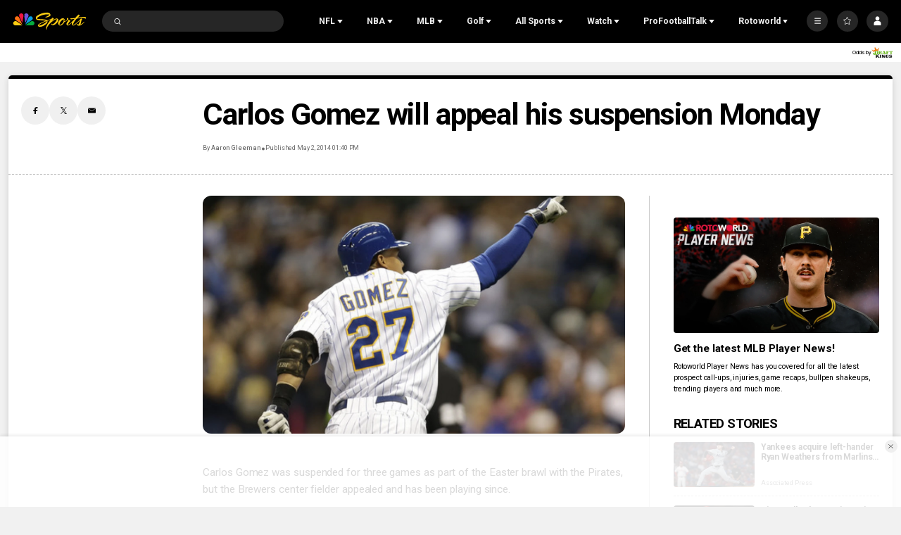

--- FILE ---
content_type: text/plain; charset=utf-8
request_url: https://widgets.media.sportradar.com/NBCUniversal/licensing
body_size: 10803
content:
U2FsdGVkX1/42qfR5ztIWihNni2uCVHQgwFY6sN4lpMjxHjeW3EaHewUFxnr/4gUG0PbCSsgiVXtpqPJdc/8r2SSPaP4T07YlpMZqgpEtM9pl8b/x5obVWaqSYUreQb/UasE+TJwnlxAgfRvKuJulWE/[base64]/RkgFoic28IsRfl9yjWMErMd6VCDOOTcl+QcxcvIxL09XAYylp3VG5fW7kl0MwSVD+gidosZE1po0NYDrK6EX+SdMq7W4tXxPkp59VD8b8zqUZXTK7Xjb85cpyv475Bi3CZzeg+BS/ftufap52Hxiw9FvYEKn6HfqONpbw7sMuerMpWv05eeu42PThbj0hT48VCW4hSJUYehV48lKYSBWuJ/9Nlv2Xx/qiDg2QOuXpFfokpCrU9FBLo0e2M0uZcluk0IG41lTv3/SfuS7hkNEyC+Z7ikaIR/1G5hc+NLfNwmMqPNLlJmFjBWN9e/MrvRgQhPbJkHSgNSq7rdWwb2ycLbvQfxHODLGAvSU4A8xPyVjW3qbSlwvbggE7Q5/t1rOY2exLps0hG99yj7j2cwJ6ni80RrGij5UT7YMiGQ+56cQ6RuA/BijJy27QkbZgjK0EY/k8y7N3i6rjHmrvhqGSWyS/cLti6wHas1y/byX4WtVUFIc2kwufnC84lB6nXhKWQrLL04fJ7IsKMcecnOENmEfeJb903LCfxe86G9Y7PMM+PvEsShomrJtggAl/aprGrnjKocOtT092u5Id92nMCEXMvRFzUNvx8PTIZYR57xejEiBs5vI7sEbFSiODUoXcs97p2RDzBKPS2qXfH5fgnwC7RlMefbTa5gqMp5cC+pwcN6DFV/[base64]/5dNL0VUZOTIw0wjLhYIuCR5GfLThaJqBuG4m48dObwNzA7R8AnNHMycvmKZrg+Rg8FpdT3y9VCGrT+cmOHlymgoOujYnIjzGikK1q2KD3AWWpDxITCmLJs/7OnCvwLnz9UVuYOFK2aEK3KeRS0B1iWvxJ1gAxiqre/jZRD9C2Xzmby/r7LXEJ3t9YGnmSaeUxQeNXqtt91QVBTuvyYsQF3/ExdketBSL8YQkAzMISHQ1RScNfPIFlo4AUYVxLKOvcGiOBHhsrVfMDaIpxtrq0PgvyPdLD8A4wogzuyCY2g767VSzNgutB6oGjT7E2zQ5glBkd29R7PGk7AA0DiCgaiVkL33QrjRsDVk/LyouyvBM2sTnWkjhAeilPmizgfQNgfv9FrHIMIxEJxV+1GlQMZAiT2E2BcvbYPZxPwwI9Ub6wuwCiWh0kaPaxEH1Ity2bmirLQPOADRdA5E0HPXG1G8+qUMY8hqU5bDQQNWnHsqGkyli3m7PbPE9CkIr4G2Pdsdl0WD5V/[base64]/rHKuJSxxz00rRNuON9sBbnxKhcoiTq7VqdgwP/[base64]/PxOWGBrkdz6hsGHpWhepE2/3zz9pjwZiQUGEFl7JbpkIQdmf8k8PNOSWPMnVFnVoRt/bWHy6d+cz5gLQjd4e9qUNkvPdJUBSA6RXID4745pY8BzvlkNVhRzHWC4o5N11jkDeSNjxxdSSKKxJ4tz8+bST1VsrYVqmuM5rEC0krLGR8EJnkn0izgr63exHrVIHGQeybkczre3QEBAluIwYd7gr+Z8rAsTY/3WllNnD+OKML8gHXA4pmx/[base64]/OP75f/1tkKhVMBpRqAqF7OM/iVZkSj626IJFxr/i+tHKgoiWeLz4D3Upkg+3+eci4al8MHTzJ3ZQKdQSJaZsj1OOU8CKpSzytYfYkK7395e13kPkD96filBf47kAJB75a/yK2lzm3czEs8IIfXLcV5zmQZ0h4qvWt0/5u5IEsNd7xDQeJC3xM7j1gWOwJZ1cCcGT2pajgqwujrSk6Lr0YiVSybi7dOpey37rUNwwRt45A7taDIVAGm4Of3LjQoWEWw/gRG/0xpZ+UM3LMYpp/yqWNB/6IZ9HZFb9KlNe33vHNNDsQuickQkli69CKUWY6Zh4DpiZftq2Tkc04XHqysb285URtIZNX7Aood6iA3lWM0+C0Qcd1jmtH8NZCV/WmQmpXq0MB6TENEDasYgo5aoWkZtZOa9bCMPIRHyfIjlRvD+3xH98RBdvP7+fa91e0tBntKdl3QpbS6QtqBLxZ9+Rs5h22NA0aGkGMS42XhT7KtBfc7WYCbTbOi6EqnFf26bJEN0U/0dcr6vUplTgCCDnjrARQMHxkg07lWeugbC7t3/kl9VezeiZ9pBuPWDNfuEMdsA5HoCC9EKvg28i6LVjD1LV92TlsfE3vcT7z19R4ScQWBp62Qk1/8nprjToq2kb26B0EUmTo4hSB9nogZCXDosNTYYH3ygXEaGdZlmOB75aOEMf5BswWsRzMeW+plSFDrlev/W56DOWEwkZIvjdSrS4E2WrN6mKgVqVaCzNgW9iTZZ5wkawfqggYhrQ/7i9DBr95rr+4y7iAwhLFht5wuBhZdRHXWnqgGPXgh2koDlGopLZ9dJjv8NACE8btvrmsEkYoHCKZYW0vLE8A04+u7j/LlNFWeZs3L/gSm9S2faWQLHvPQQqCD7ctFyZnFElwgdvZlbHhTl7f3Dot5An4+QGWRuaYMfWXFS8Vy9o1lUoBWYkhVHOXKhFHdOopQmNAfT/+pj1rmQXeOdJwGDGjRIhH5pM0Bu1srzo5ENxTF/OU3EXzcmYv3gFKOdLLaBdMfjFXqd+sgFRDG+nObCUDA8UQp7afLX5TuOfBHfOXZoJ1nTq5grv9MGe/9JGuBmXYbSQ5YebhE1pvu5co+ZxWGEoUM/8WHjgoSzX2JSXEcYzqJHs5gUqGgls4hJlCinUpfSIu3HR/Kxp4/7SQc/9QDkffcHwDbhufR2xAcwZzGPjUbwA7GeRZ2Jx21MBlojkXDMbVf7p4iH9Il/L+P9fMlTXsTI+nwzUO3MBPDen4zOSYslB6deUW6eqB2FeidgVevNryXjstKdOGfQEGnWZnHlw+gWDLdgkKAmCkFuEMqrgGS0B/JdCb5nYLKyua6Jl33Sq9qRyPmqPbA0PHb6UUZgCIHTLWfQT3ihhtzg9yT40vm7fAl/LHA0996Acq8o++hSqHDmxjMiMDK5ewlPE/LGBq8+v4Fq7QlIOUtM6KN321ytPVwZVevVql41JQsynhFlrtLsV6dSQxyBMAaxXxdWxQJzyPLuz2UWz/9Zf2XCGqRJ3kelyN8VKt6UIkhoYH2XzibHWffHHzFa+tK4BR/9berq4TM8AqCiIOaBIB6x/A5P9lvu+AY5sFjpX4PRgSp1nJk2AoXsvchO7pdciUDToSFz+a/EVbU6zRuKRLWot5DW/[base64]/4wxGmGtxuhZGy3PZbv0jYhXH92c1T7LMKu3Eo0XwBSCYXIr/nMDXLt/MX7KUoRY8LEeXftx4sqjJ3y/AumS79v/uciiuuH54g9f7jcP2EO3jxPlIIFs1OD/HOimU7bLXBHm6W/qKawnV7ID73mBBKmDupjf9WgOOVj0YsVvghWYvo3be/eqSIDYB+OPdAOMAPq8xnLPSgYZR6ID25QxnmVpNcbWdFMVsH275LE7Og/vA6TwoVhBWHWeC3l0S9TOoad8YJNSVS2hwmGVklU7PRs66J87QvjvNmdAteGCv2Y2tr8cWEPUa18ceKgOO756wF3lw3CN4jI3dcFgzzLqsd2qby3Kys15r80sXZHTkgyLnPgP7A+T79Ka3h5MdMdwa58a4fyhW6Fr5Y/[base64]/xcldluNOL5XvNBqyDKqUuxWXd2UmNNGI2z/DZVLnibpgAKB34nhz3143JWCr1wiJXeCdNf/9quDvFRLycH7KjVEGYBT2B4zwsLC1aTZdQ69uAtnezhzOJvxyr1DE+tpEjR9UJ6s77HZYn6VNtMQ+yx+zTa2QQN7Gt90jwQR7sWVIyRI+oOVuVNuX+ghFDUBFitGpfzEa3lxbPnnMsGDNjWFmq45HO0s+DsBe4IYjJaj3vJ5cd4XdbARPK0/VkHUMwQZYsIoP/tYx7uiLy7Z91VpjGRUft3sJ2E2W81EJu2KMP8vsB7955Ru8EjwAnEh05o91DXHvqOxuHDzB6tpEdwvkG38aWAo+NUxIYAuSJHpLBb5fzF/gH/eIBmTwGWTZImmQc9bJ5xVP83L6BrZTM93j9nw28D0+dx2vc+RSXUswpe1sR7iOhc2n0wTFdW9PPNOBwDBLcvnksyKGwoG5AAwanwZLApo6cHGOTyFPg2FBWd9UEvG1bK1kYfV2vQRY0n4WfNJVvO7ZgYKA+0tB+617q+WWNthhRdW/6wEOlJDQXfCJTVDJr8nikH4QSFzA1MMgCH93VPhIwTYLp9nhzU2hf4SPb+zQRp0eyH4UPKKtcLM+dZrtekz0NqipUnQ669lNQEgFF3OU/lwdhQcQ6AnySKB6BAXPaDg4bOmKQwd9tyMqYFuOAzHUF3siZclc5yki/kl7zeoF+GhozLGyHSKwacnHZ0xEkZJlbqhHfb0GO4uo11jSoGqpWlR9BN2FFXWaZs/Aj4MJg5aN10wQtOeaHxX+aoq8hrVIJ4ZePJoa9+ol2VlETF0lWOHyFXKYaTxfoIVwVUPtR4s3IczFRGS2Vi1svQWJgAKx6Ig3sLvRGWy+kr/kKOVtctuF89U1o4jlZKkV9YGRdLB5jxEgN8eB7oUShMy5RdlTEiJzWsmdIuUzTBwfrGwrL4O2OB3ockbU/LAedeXFhkzqR4AbPExPv725ctKHw73u828hb6qV83wgHhtKXAUAd55qXVkrfpSpFGWRW5PDMQkTMx13hterY/vGHsTuT5yjabLn0atS3z9cDGGwHrT8f9Xmi2/Mgm+1QfGGka6cXElbmGaA+GKW3K9yjOBugdD9AJdZTtY2b9B9WvPpo43G+88ihXoLh/ePkQlZRxjSlZMnWAwEooV8rYkAYYfxKqMUUZ1I6kFTTGrHb+LbhPKkbBjgOyIpIOFI2E/K3wh5Q4yDLz/ZgCFJTyMW0nGiIIZzfXqeCmKiFSQ+D8uODBuS0ud7YNcdW5Q12gCm2b7GkG4sBiXy36Bo/t/5Utw7yuYgGqEU8BGucjmmBqWTQwYyntbDXdVAbc970GX+2gHbjS+FcJ2jsFQQyDwZHVh0iaC+w7KCORcMySMPGr5lzhQh5AuL89a3cVGqwLEzYwK7bQHQYDe9XBBzo4f1H+a0zQXyLzFE+EduIDPQsdfS/GdPViBPwmGlZK5+tLc8yPfi2pmlo7vweC5Ejj+fojUS0M+ObcYo64w/[base64]/m+LXH2nElRp73ANcOU8R3Ch+hqcSGQWruX+rhxLnSEa8N5VzCqKtCTjvkJnVurMgnhsFZRpaT6Kp4yt8YfJ+mXM6PMlz/QT5CAhK2KJ1Xn/n3Zptt6VIiFh/dimwiCuW7XtcPagIExlrNYvoXPXH3KxGBQGzWe3PX4kHn5ff8WaJ5CLfcq+cwdxBEVnBTsck7MDj/ZUfVUU/xXDvaX3VJV3ETmXQA762jWTMTt79ep1XJ4Vxys7eMAc/jAiwxFq+HLHdqlhkWc9as+gb3zLx9R9P0Iz29iq2TpRA8HUsY/bZIEaw9Hc7jdSNhPNFZe6iu4cNJkAoOFk4fZ6zKrAs5hbLqR8N+wSM1/HzJJ0Qtv0W+RWTn485HVnhKMpkyEMwu9iZMdcjYnSE2exk07f/+xF9vwvBoT6pxdywFRIHIY14Lf2pJuyb/HaSUNDOWg6prRna+HZh54ohox4w0Ow7nvyx88+hb0bM3cgFNmYq4LZFo9gGCUV/XYNnVyTxrQI/8V6VurTTRSBvcc4Y7Q/6KxFLUr8bTI7p/rppKZJQPvJr2hd7L4r9vtuas0fyYdQHxmfu9GoN/oAmSLdo2BY3uOopSKO2QlfPyvSnJYfakDgBam0noIDuCiul1OMlQrz/zBSCPgIL4CSRz1Qe4IFfNlOgYkxj/mU12RcB/[base64]/55tGxBsCZSSboQP/[base64]/qkZGJku52ZagYrHt6pHDMkSXTSE2pa7jL87jNgWXaUrFteE3wiY626u6JKIlsx65PXoDQ4JI+uctyQVfMkRvY9QUJ1a6CUxBOq0M0QjaTmL37boE8MBK0nUyfQdNN3o43j7Rr6T7NOc7mw9hkY8jmJq3FA2QxtBV7fnWkl4K7qYN1B/QhdtSy/opsg5k5IDTIy00VKO63xyJD/[base64]/00+vvCEYZRUMM3XAp+qRz57R8pZJI3KsijX8kXUB4/HV6oahrcQgofOqJxdTKiqbZTn6llPBeNw3w0fnvzojc1/LTbEN+TQKqWDhLTkYYNUNJGvjQXtnsUWSXKdRoUpFX6sFGCRf/6c6uDPWBfJ5DGMgugyh/XeH6OxbuNOFEVh3Hn0prESjiVN3sp0D7BTBVEFSJO15r+iK00gcS3RQSk/Tsh5WiwsS3BGMAtBYBHfzC6KCXYtYidlYmRSPiE32kIId+8A/71EnRBmMRE4JerEJK+/qnegtTDHdweXCOs2gK5VXwyyaV0dk6n3PQ7Qy7irqw6H0br/pDN6s//kWs3tCMcQXc6q/[base64]/jjBlqbehV5zHrS99WKz78ECAbENbWdvuk7hAyHp0FeoaD3v83sDgzapcsmcC0YUY6EyNZdPlrcyscJIb5rt6MVp3jB+c3jK/[base64]//sOIX8RYeAgnTFuMfiTVjq5vpwwwJI6EqJjGptBxzKtlltBkN8l3/Rd94P5PxThvoARf3gUu1J4mqH0eT1YkzQIz9BdGN6Z01Alolo4N/[base64]/RNEw1R2a76FgRTWo6YHJ5H022oesj3g2LH73LTdx7HpEgrwn4uhy0FN3h5GbS7BAiKYr9gcfEX4QMmvQeS2GLgnqKAjFaa/KpRNSt8jenD4J8dgWFLE05vEOISRIX9v5VNs60CuDryr41Km+2cv4/O1Pp2p9fp8yVGVFUOlfKW1z7REExOhcGUlXIeVHgidk1n0SD+f4V6VHE9ZZYfw2wQKBsIjCy7RWMYGzgLJa+Qh10UEwzkGO9xt8MGXrLLSTLkDSVJnZlSRbIgAICLw6KsSP/PwRJmSVyW4x5Z+y04P+4Cs4scc25tMyktb2QsDQkTxYMUfqofENI5gvgSiDVhki0hNeQ731bgv/wMkuVCgerFG67i9yizy5xkeaV/72kO3Gni6SNF4hywQmO8F68AgzYi2b/KDSR3gzQfQCwTePxsQeeCZNo7RGmXUsMzUKL/6LT/4gCyaqPEzmMKLkVzG91+tkXmm4dsXt+tXDy9iv/7t9uAvDlx781EfxcGkK2eu1iqXtFpK1AME53smEJa9E+bfPayvnjJ6rrBbmmz6LUAiqWb8wRurH55yhUM3rR08UHo6VNOOsPCOP0AbnlS2be4WEqHK6j1sY2TRv/HkTZfWpSuCFIuK8Y1vkpii4pgdwDGpc2IVo4PQ2TAPAR4ePe2wZ6iL+ElxC3ZyR8OaMl20saIaoiasvcEKBvgWgxXTPtLWx6lnznHmT+4fwqK1I99V4IzrkpYoUGgIVr0WxKkjMLN6hSBR0Bgr+AhsH446QV/N7QLQQdXH1Zi8CVTrv2qzyTeBNTzzUKwAN6kg2i+IxEVE4czQ4P+MKKXXI2VxSTaTVNnwKbgiM2fWObaLic4FeditE/WOc30a/JDx9NfrNjMc4eXyc/z7Nj4zzFujmhkS1s5B/IY627yBBVCzrHTso+35J4OSZeCrRKxu/[base64]/78V0Mwk9qSprS8Fa8d5xS0t9/eFVyPuucCCxgFqLceDtfGjYB1UrpnqqsAqYf3v0CoXnmIdtiD4syEM5nlohtGdNg2At44+TD22mEIESGw+DfInvZuyhGpNn6I0MtUsXygvIMM/m8uV2VeoTJ8Ne93posQpgdqML73yd0A2ArAAvw60Xr3W3/VT+ML0kbSrc2VIQsQepKqQLxGu/A5keGEAMO04l5wEDoLjACt2LOIxcVZvqcA6eEk7JKXQnBWn8TlHGg/Kr6JhWVYpsUPO/eT41wd08lPxGQRlMWnvp/N9Lnp9QxesIt4xVNCn3vg0tjkgkR1jdek5BdCo9pEXY/0Zb4yZ3mMXDY6G8JWAOGuuJPN/CRh39hwrPBzke1Nddc0Muxy+LwKG9A2lfafsyIjm5hCz1QP1LbqMpVorwiZxroUlhfrr3gBTJLPXnaVlTSIgQYbCYoLrUw8MM9jqJrzaWS8csXaGkHnjcM3GfhQK9Y/0W+P4+qaVqDG0adI3z90hzxo1K+RUMZ9PtHvOetswMicWj3s7QY/MnKmj9LaSYw1vPJpmZfxV+fItpOd0L0GPfV2L54A5GSekX2NyZEcSBdSl+95HxXy8JT9UTl/5RPADBkaoBI1X8FGgZ1POJkBZOYvn+wn7U3yiGtVuozzzZ0JP4PLeJQL6YEAXbCldIowb/l0vDNu4kaV403sPobzfn44XWzkUBaE0Div1vGbK/fDzAlMloI4AgPF01Vav9iVnNDLEE7ZZPtjSexIyVLNGUPFLHGefxyluZxlStPeJPH34NdlYt/9GL8nwoCInWjUmlrAAvo5QeYmd1jeGCyBI4ihcD5jwdSpbP0Aid/E20UCxl7oUjpQnKRCdWznIVgjh6/lxvVH4OZA8WZlilaQ2U6tfjVLjQ4mrUFXhllkaw14BvTiCq9Uf+D0xyJgvW9TvxYDpFKt8Wsuc9ZmGqn4PJi9RXjfAFj0nzW6pKR+Ys/sQ0fHFi7pugZW0p6aMNGcsl+naMoHhMsskVxO+/9/RI/bX/0kLsnwogApwQrNvi2W9/LCbcZTDi4M2KYpTku/DHHKq6XmOemKckN8lVs07EAS1H6HE7nLlarSNV7u6IMxfnoWKYnsrNMwmXyKZw023ekYwJpMVH3QKN3F6Wj/OEAa4zAVtGEqqyy3q1rIo3Z0PMb5Ma1qygYkWC0onIramGd0GvOvfjauX/0Ot6D1VbScfqOaWaM0rmS1PYjCqE772ze7VSlP4iNJwBXMxwiiv5edbj+4WYfQ4GZmZ+zV1f81SPYedSKoadBEWS3t4wUX8NpeB+qeYd/66VsnMAarFPzjcZX7A0vHiY+pDUquEYAitvKpydwENErcXgFmoFE8CA1s3Mep4SKw+tSdBaO7k5RNdPLpAxUpLvc7rf9BCJvP+Wk99UL8jQISKOlLqx1tDfUfFyC9+zVfA7rlASxAlHgzS1qakWEbo9sOxIzNhQw0othWex+eZD1/gOVrM/DHIvNsN8R5I8YtH9FBTC4NMCLf0EHuk7KEsEPlfJR/cWvK7NrcOjQS7tk8qcYdTab2jhjlU+jlRs7y1FGloHeroeZwlszOIts9fXWtVhlUHA1pj40DiT2xe39w9cVxTJ9MjQgAIcTCG0AoA4OKJ/bNUN2XAznGRY//n+kIyeFMHQmdbHKso1XLPeKlvMrNiSR37lgN+QtNO0rLSex2ZuNLp37F0SqMus/IgIngoqfbxEGAWmhG17Tyndyi+vtun24dBNjCbliydiEkEn3zXihPORbBoMJOglFnnK6EhtTB/hkoDy0w0g66qUjXUlYNYH4W+nMamvlDmarNEweweuiYt/Yz37Z8btLY1BfRKJfziM/56Zx53KFYYh3zNVuz3Fp+sDz7bHQL9QfptL5SbEIz9vV+iEwGsdJvKiynzoUU4cLAsB8xZm/CylDOWr47cU1UOwgnMCNEPZFym9EU6fR+HA1IKgv6QCKa6Mn5qFQF+VtBIXimu6MueR6YYkS88SeaHExsXqx9LRYMt2ZgQB0LHTPo1ZBbYiOv60C99GRRNk3pK7m7ijRsXIxkLaX45e0PO2okHvS8h/sMhhXag1bKOcaZyAcL7KyRqXWV5mQF7uesVc/[base64]/QTINn9dO6Q2vNEtn5Ln+1jNnhvoup4kVlHY7WSyElV6UwG6GWn4POT+iOApCPrc7+ibKej1Xj9PWnluieQRX9dVDg1oqzAUkSH2RvJydd81iIh2J84UaRVaYloo1+1tcffeUQILedEAfxY3nKJfnC6XObjdE+7uCkaLUEWFeOB6db7YkdLe4YpzGJI3xn1x37/C1sZwv59ENbYoikKRv5F41rBezG60cST9mS9T8FnDMxy+sGmeCVoWVdRMOVdnMrdP7dWQv9SOnFlYiLcYoKbsJ83yEFNj4Q7zC+tG89JXRAkCtT0RjFJ826R16bcVEfpYwpOYcOl1XmdrrQo48wDTOkWpOTVj13/Pd6OUuKZVD32N8o0yWPmFL1CTX36+4wb5vjSTcdyHtZww6C7diOk9Q6VwgqOiH34A6eoUtElw5fZqjCx0cBblT6f/[base64]